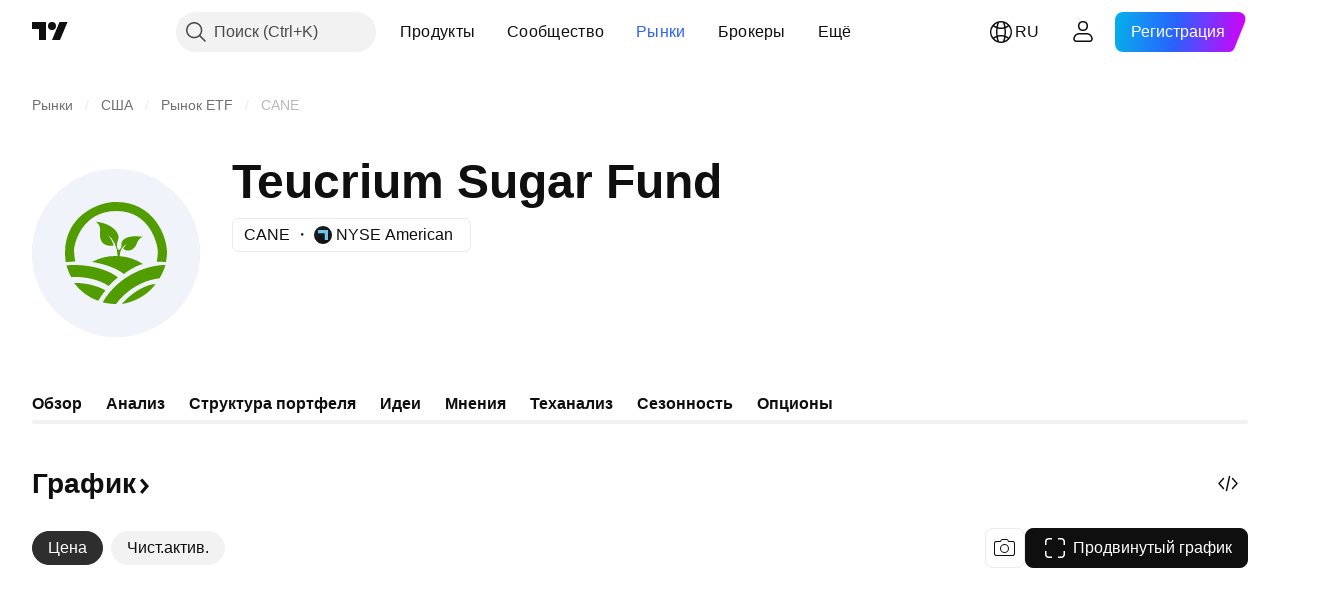

--- FILE ---
content_type: application/javascript; charset=utf-8
request_url: https://static.tradingview.com/static/bundles/ru.22589.11c41dbeaa9440298940.js
body_size: 5315
content:
(self.webpackChunktradingview=self.webpackChunktradingview||[]).push([[22589,19789,8105,22303,31530,57335,44963,74003,92814],{185119:s=>{s.exports=["Тёмная"]},696870:s=>{s.exports=["Светлая"]},706475:s=>{s.exports=["д"]},557655:s=>{s.exports=["ч"]},836883:s=>{s.exports=["м"]},649930:s=>{s.exports=["мес"]},477814:s=>{s.exports=["г"]},923230:s=>{s.exports=["Пт"]},930961:s=>{s.exports=["Пн"]},894748:s=>{s.exports=["Сб"]},875005:s=>{s.exports=["Вс"]},392578:s=>{s.exports=["Ср"]},608765:s=>{s.exports=["Чт"]},244254:s=>{s.exports=["Вт"]},102696:s=>{s.exports=["ЗАКР"]},943253:s=>{s.exports=["МАКС"]},389923:s=>{s.exports=["МИН"]},746728:s=>{s.exports=["ОТКР"]},971060:s=>{s.exports=["Объем"]},55569:s=>{s.exports=["Данные для внутридневных спредов недоступны"]},970234:s=>{s.exports=["Нет данных"]},662789:s=>{s.exports=["Нет данных для этого интервала"]},13132:s=>{s.exports=["Май"]},326715:s=>{s.exports=["через %s"]},318717:s=>{s.exports=["3М"]},189992:s=>{s.exports=["3г"]},27969:s=>{s.exports=["10л"]},333493:s=>{s.exports=["1М"]},207075:s=>{s.exports=["1Д"]},189696:s=>{s.exports=["1нед"]},186322:s=>{s.exports=["1Г"]},745391:s=>{s.exports=["2г"]},558628:s=>{s.exports=["5Д"]},772834:s=>{s.exports=["5Л"]},869411:s=>{s.exports=["6М"]},777344:s=>{s.exports=["Кокосовые острова"]},882104:s=>{s.exports=["Колумбия"]},84472:s=>{s.exports=["Коморы"]},796825:s=>{s.exports=["Конго"]},179502:s=>{s.exports=["ДР Конго"]},366326:s=>{s.exports=["Острова Кука"]},153161:s=>{s.exports=["Коста-Рика"]},847135:s=>{s.exports=["Каймановы Острова"]},835641:s=>{s.exports=["Кабо-Верде"]},68997:s=>{s.exports=["Камбоджа"]},213250:s=>{s.exports=["Камерун"]},588590:s=>{s.exports=["Канада"]},907024:s=>{s.exports=["Центральноафриканская Республика"]},556572:s=>{s.exports=["Чад"]},887583:s=>{s.exports=["Чили"]},192739:s=>{s.exports=["Остров Рождества"]},322929:s=>{s.exports=["Криптовалюты"]},96747:s=>{s.exports=["Хорватия"]},909463:s=>{s.exports=["Куба"]},738609:s=>{s.exports=["Кюрасао"]},429420:s=>{s.exports=["Кюрасао"]},935415:s=>{s.exports=["Кипр"]},243144:s=>{s.exports=["Чехия"]},728962:s=>{s.exports=["Чехия"]},659645:s=>{s.exports=["Чехия"]},430952:s=>{s.exports=["Кот-д'Ивуар"]},61015:s=>{s.exports=["Американское Самоа"]},615493:s=>{s.exports=["Америка"]},166557:s=>{s.exports=["Антарктида"]},817607:s=>{s.exports=["Антигуа и Барбуда"]},673791:s=>{s.exports=["Андорра"]},512563:s=>{s.exports=["Ангола"]},372813:s=>{s.exports=["Ангилья"]},803751:s=>{s.exports=["Активные"]},641527:s=>{s.exports=["Афганистан"]},578163:s=>{s.exports=["Африка"]},959086:s=>{s.exports=["Албания"]},856683:s=>{s.exports=["Алжир"]},580066:s=>{s.exports=["Все"]},227072:s=>{s.exports=["Апр"]},528896:s=>{s.exports=["Апрель"]},100499:s=>{s.exports=["Аруба"]},106226:s=>{s.exports=["Аргентина"]},533146:s=>{s.exports=["Армения"]},360389:s=>{s.exports=["Азия"]},546450:s=>{s.exports=["Авг"]},811081:s=>{s.exports=["Август"]},722157:s=>{s.exports=["Австралия"]},696600:s=>{s.exports=["Австрия"]},692604:s=>{s.exports=["Азербайджан"]},682635:s=>{s.exports=["Ботсвана"]},987629:s=>{
s.exports=["Остров Буве"]},568977:s=>{s.exports=["Боливия"]},717326:s=>{s.exports=["Бонэйр, Синт-Эстатиус и Саба"]},749972:s=>{s.exports=["Босния и Герцеговина"]},1096:s=>{s.exports=["Багамские Острова"]},290594:s=>{s.exports=["Бахрейн"]},225040:s=>{s.exports=["Бангладеш"]},907853:s=>{s.exports=["Барбадос"]},58753:s=>{s.exports=["Беларусь"]},795521:s=>{s.exports=["Бельгия"]},73958:s=>{s.exports=["Белиз"]},59986:s=>{s.exports=["Бенин"]},155340:s=>{s.exports=["Бермудские Острова"]},264708:s=>{s.exports=["Бутан"]},384624:s=>{s.exports=["Биткоин"]},44542:s=>{s.exports=["Бруней"]},497100:s=>{s.exports=["Бразилия"]},695239:s=>{s.exports=["Британская Территория в Индийском Океане"]},179027:s=>{s.exports=["Виргинские Острова (Великобритания)"]},734548:s=>{s.exports=["Болгария"]},691063:s=>{s.exports=["Буркина-Фасо"]},395606:s=>{s.exports=["Бурунди"]},226211:s=>{s.exports=["Габон"]},693370:s=>{s.exports=["Лидеры роста"]},952020:s=>{s.exports=["Гамбия"]},561381:s=>{s.exports=["Лидеры роста в гэпе"]},372367:s=>{s.exports=["Лидеры падения в гэпе"]},43846:s=>{s.exports=["Грузия"]},403447:s=>{s.exports=["Германия"]},573817:s=>{s.exports=["Гана"]},656047:s=>{s.exports=["Гибралтар"]},1235:s=>{s.exports=["Гренландия"]},327434:s=>{s.exports=["Греция"]},881641:s=>{s.exports=["Гренада"]},855033:s=>{s.exports=["Гайана"]},473562:s=>{s.exports=["Гваделупа"]},567540:s=>{s.exports=["Территория Гуам"]},961914:s=>{s.exports=["Гватемала"]},681937:s=>{s.exports=["Гернси"]},317252:s=>{s.exports=["Гвинея"]},967090:s=>{s.exports=["Гвинея-Бисау"]},224496:s=>{s.exports=["Доминика"]},213047:s=>{s.exports=["Доминиканская Республика"]},401369:s=>{s.exports=["Данные недоступны с подпиской Basic"]},532084:s=>{s.exports=["Дек"]},890082:s=>{s.exports=["Декабрь"]},877527:s=>{s.exports=["Дания"]},44760:s=>{s.exports=["Джибути"]},236580:s=>{s.exports=["Эквадор"]},324432:s=>{s.exports=["Египет"]},561191:s=>{s.exports=["Сальвадор"]},161980:s=>{s.exports=["Экваториальная Гвинея"]},429824:s=>{s.exports=["Эритрея"]},57335:s=>{s.exports=["Ошибка"]},714153:s=>{s.exports=["Эстония"]},544127:s=>{s.exports=["Эсватини"]},634249:s=>{s.exports=["Эфиопия"]},546890:s=>{s.exports=["Европа"]},256596:s=>{s.exports=["Европейский союз"]},442370:s=>{s.exports=["Форекс"]},455450:s=>{s.exports=["Фолклендские острова"]},357436:s=>{s.exports=["Фолклендские (Мальвинские) острова"]},330249:s=>{s.exports=["Фарерские острова"]},302507:s=>{s.exports=["Фев"]},581069:s=>{s.exports=["Февраль"]},883259:s=>{s.exports=["Фиджи"]},223442:s=>{s.exports=["Финляндия"]},891160:s=>{s.exports=["Франция"]},438361:s=>{s.exports=["Французская Гвиана"]},886670:s=>{s.exports=["Французская Полинезия"]},366930:s=>{s.exports=["Французские Южные и Антарктические территории"]},922928:s=>{s.exports=["Пт"]},503570:s=>{s.exports=["Пятница"]},757671:s=>{s.exports=["Республика Косово"]},892613:s=>{s.exports=["Казахстан"]},981233:s=>{s.exports=["Кения"]},184523:s=>{s.exports=["Кирибати"]},76614:s=>{s.exports=["Кувейт"]},35025:s=>{s.exports=["Киргизия"]},99838:s=>{s.exports=["Святой Престол"]},282792:s=>{
s.exports=["Гондурас"]},357640:s=>{s.exports=["Гонконг, Китай"]},887765:s=>{s.exports=["Гаити"]},80508:s=>{s.exports=["Остров Херд и острова Макдональд"]},893317:s=>{s.exports=["Венгрия"]},719912:s=>{s.exports=["Индия"]},532355:s=>{s.exports=["Индонезия"]},217499:s=>{s.exports=["Исландия"]},128295:s=>{s.exports=["Ирак"]},501759:s=>{s.exports=["Ирландия"]},521579:s=>{s.exports=["Остров Мэн"]},368291:s=>{s.exports=["Израиль"]},35146:s=>{s.exports=["Италия"]},75447:s=>{s.exports=["Иордания"]},503861:s=>{s.exports=["Ямайка"]},562310:s=>{s.exports=["Янв"]},100200:s=>{s.exports=["Январь"]},200186:s=>{s.exports=["Япония"]},645271:s=>{s.exports=["Джерси"]},853786:s=>{s.exports=["Июл"]},206608:s=>{s.exports=["Июль"]},800429:s=>{s.exports=["Июн"]},661487:s=>{s.exports=["Июнь"]},349693:s=>{s.exports=["Оман"]},912179:s=>{s.exports=["Окт"]},137997:s=>{s.exports=["Октябрь"]},668083:s=>{s.exports=["Войдите или зарегистрируйтесь для получения данных"]},366129:s=>{s.exports=["Лидеры падения"]},262063:s=>{s.exports=["Латвия"]},185682:s=>{s.exports=["Лаос"]},516210:s=>{s.exports=["Ливан"]},365317:s=>{s.exports=["Лесото"]},868380:s=>{s.exports=["Литва"]},710525:s=>{s.exports=["Либерия"]},301115:s=>{s.exports=["Ливия"]},813250:s=>{s.exports=["Лихтенштейн"]},681038:s=>{s.exports=["Люксембург"]},579468:s=>{s.exports=["Мозамбик"]},150883:s=>{s.exports=["Молдова"]},837150:s=>{s.exports=["Пн"]},440019:s=>{s.exports=["Монако"]},770187:s=>{s.exports=["Монголия"]},419573:s=>{s.exports=["Понедельник"]},641357:s=>{s.exports=["Черногория"]},498609:s=>{s.exports=["Монтсеррат"]},620088:s=>{s.exports=["Больше активных акций"]},626363:s=>{s.exports=["Больше лидеров роста"]},170366:s=>{s.exports=["Больше лидеров падения"]},224794:s=>{s.exports=["Марокко"]},579706:s=>{s.exports=["Мавритания"]},635743:s=>{s.exports=["Маврикий"]},125734:s=>{s.exports=["Май"]},213187:s=>{s.exports=["Майотта"]},978374:s=>{s.exports=["Макао"]},107872:s=>{s.exports=["Макао, Китай"]},739008:s=>{s.exports=["Македония"]},133712:s=>{s.exports=["Мадагаскар"]},226207:s=>{s.exports=["Материковый Китай"]},546923:s=>{s.exports=["Малави"]},910613:s=>{s.exports=["Малайзия"]},39656:s=>{s.exports=["Мальдивы"]},365226:s=>{s.exports=["Мали"]},638365:s=>{s.exports=["Мальта"]},92767:s=>{s.exports=["Мар"]},193878:s=>{s.exports=["Март"]},218866:s=>{s.exports=["Маршалловы Острова"]},933381:s=>{s.exports=["Мартиника"]},774951:s=>{s.exports=["Мексика"]},56829:s=>{s.exports=["Федеративные Штаты Микронезии"]},64614:s=>{s.exports=["Ближний Восток"]},9877:s=>{s.exports=["Мьянма"]},653273:s=>{s.exports=["Пока нет данных"]},526899:s=>{s.exports=["Ноя"]},604607:s=>{s.exports=["Ноябрь"]},467891:s=>{s.exports=["Остров Норфолк"]},723309:s=>{s.exports=["Норвегия"]},163654:s=>{s.exports=["Северная Македония"]},201209:s=>{s.exports=["Северные Марианские Острова"]},342666:s=>{s.exports=["Науру"]},12872:s=>{s.exports=["Намибия"]},376970:s=>{s.exports=["Нидерланды"]},364389:s=>{s.exports=["Новая Каледония"]},866103:s=>{s.exports=["Новая Зеландия"]},512503:s=>{s.exports=["Непал"]},304944:s=>{s.exports=["Ниуэ"]},
227276:s=>{s.exports=["Никарагуа"]},966217:s=>{s.exports=["Нигер"]},591520:s=>{s.exports=["Нигерия"]},404421:s=>{s.exports=["Синт-Мартен (Нидерландская часть)"]},663647:s=>{s.exports=["Южная Африка"]},826082:s=>{s.exports=["Южная Георгия и Южные Сандвичевы Острова"]},617661:s=>{s.exports=["Южная Корея"]},998037:s=>{s.exports=["Южный Судан"]},761110:s=>{s.exports=["Соломоновы Острова"]},34194:s=>{s.exports=["Сомали"]},232273:s=>{s.exports=["Сб"]},130348:s=>{s.exports=["Суббота"]},605991:s=>{s.exports=["Саудовская Аравия"]},19774:s=>{s.exports=["Сен-Бартелеми"]},714742:s=>{s.exports=["Сент-Китс и Невис"]},936924:s=>{s.exports=["Острова Святой Елены, Вознесения и Тристан-да-Кунья"]},556268:s=>{s.exports=["Сент-Люсия"]},653833:s=>{s.exports=["Синт-Мартен (Французская часть)"]},438490:s=>{s.exports=["Сен-Пьер и Микелон"]},283190:s=>{s.exports=["Сент-Винсент и Гренадины"]},552348:s=>{s.exports=["Самоа"]},303407:s=>{s.exports=["Сан-Марино"]},890812:s=>{s.exports=["Сан-Томе и Принсипи"]},650985:s=>{s.exports=["Сейшелы"]},444125:s=>{s.exports=["Сенегал"]},806816:s=>{s.exports=["Сен"]},632179:s=>{s.exports=["Сентябрь"]},428819:s=>{s.exports=["Сербия"]},28461:s=>{s.exports=["Сьерра-Леоне"]},977377:s=>{s.exports=["Сингапур"]},145578:s=>{s.exports=["Синт-Мартен (Голландская часть)"]},742494:s=>{s.exports=["Словакия"]},721687:s=>{s.exports=["Словения"]},174897:s=>{s.exports=["Испания"]},308201:s=>{s.exports=["Шри-Ланка"]},18118:s=>{s.exports=["Судан"]},377493:s=>{s.exports=["Вс"]},661480:s=>{s.exports=["Воскресенье"]},729068:s=>{s.exports=["Суринам"]},562457:s=>{s.exports=["Шпицберген и Ян-Майен"]},73412:s=>{s.exports=["Швеция"]},508058:s=>{s.exports=["Швейцария"]},717325:s=>{s.exports=["Сирия"]},15112:s=>{s.exports=["Польша"]},958902:s=>{s.exports=["Португалия"]},847081:s=>{s.exports=["Тихоокеанский регион"]},917892:s=>{s.exports=["Пакистан"]},399553:s=>{s.exports=["Республика Палау"]},997622:s=>{s.exports=["Государство Палестина"]},614586:s=>{s.exports=["Панама"]},639272:s=>{s.exports=["Папуа-Новая Гвинея"]},449486:s=>{s.exports=["Парагвай"]},325009:s=>{s.exports=["Лидеры роста в %"]},183632:s=>{s.exports=["Лидеры падения в %"]},175624:s=>{s.exports=["Лидеры роста в гэпе, %"]},534902:s=>{s.exports=["Лидеры падения в гэпе, %"]},789027:s=>{s.exports=["Лидеры роста, диапазон в %"]},127758:s=>{s.exports=["Лидеры падения, диапазон в %"]},184677:s=>{s.exports=["Перу"]},728919:s=>{s.exports=["Филиппины"]},292752:s=>{s.exports=["Острова Питкэрн"]},162916:s=>{s.exports=["Пуэрто-Рико"]},914568:s=>{s.exports=["1 кв."]},913534:s=>{s.exports=["2 кв."]},914530:s=>{s.exports=["3 кв."]},903762:s=>{s.exports=["4 кв."]},328756:s=>{s.exports=["Катар"]},700102:s=>{s.exports=["Румыния"]},859546:s=>{s.exports=["Россия"]},115446:s=>{s.exports=["Россия"]},260044:s=>{s.exports=["Руанда"]},907816:s=>{s.exports=["Реюньон"]},238925:s=>{s.exports=["Весь мир"]},57056:s=>{s.exports=["Уоллис и Футуна"]},711532:s=>{s.exports=["Ср"]},894226:s=>{s.exports=["Среда"]},75648:s=>{s.exports=["Западная Сахара"]},631945:s=>{s.exports=["Того"]},298549:s=>{
s.exports=["Токелау"]},435125:s=>{s.exports=["Тонга"]},470947:s=>{s.exports=["Тайвань, Китай"]},434058:s=>{s.exports=["Таджикистан"]},635623:s=>{s.exports=["Танзания"]},771388:s=>{s.exports=["Чт"]},879137:s=>{s.exports=["Четверг"]},215786:s=>{s.exports=["Таиланд"]},847228:s=>{s.exports=["За неделю"]},33749:s=>{s.exports=["Эта биржа недоступна для виджета"]},367129:s=>{s.exports=["Тимор-Лесте"]},390103:s=>{s.exports=["Тринидад и Тобаго"]},747680:s=>{s.exports=["Тувалу"]},811916:s=>{s.exports=["Вт"]},682160:s=>{s.exports=["Вторник"]},420349:s=>{s.exports=["Тунис"]},650800:s=>{s.exports=["Туркмениcтан"]},929826:s=>{s.exports=["Турция"]},606372:s=>{s.exports=["Теркс и Кайкос"]},2120:s=>{s.exports=["Виргинские Острова (США)"]},879479:s=>{s.exports=["ОАЭ"]},564554:s=>{s.exports=["Великобритания"]},119641:s=>{s.exports=["Все акции США"]},232240:s=>{s.exports=["США"]},770695:s=>{s.exports=["Объединённые Арабские Эмираты"]},460411:s=>{s.exports=["Великобритания"]},415459:s=>{s.exports=["США"]},266635:s=>{s.exports=["Внешние малые острова США"]},87849:s=>{s.exports=["Уганда"]},364971:s=>{s.exports=["Украина"]},931315:s=>{s.exports=["Уругвай"]},552979:s=>{s.exports=["Узбекистан"]},724598:s=>{s.exports=["Лидеры по объёму"]},105598:s=>{s.exports=["Вануату"]},250614:s=>{s.exports=["Венесуэла"]},403944:s=>{s.exports=["Вьетнам"]},960580:s=>{s.exports=["Виргинские Острова (Британские)"]},914315:s=>{s.exports=["Виргинские Острова (США)"]},168881:s=>{s.exports={en:["YTD"]}},251478:s=>{s.exports=["С начала года"]},510588:s=>{s.exports=["Йемен"]},652361:s=>{s.exports=["Замбия"]},42386:s=>{s.exports=["Зимбабве"]},403823:s=>{s.exports=["год"]},426940:s=>{s.exports=["день"]},2046:s=>{s.exports=["месяц"]},105756:s=>{s.exports=["один час"]},464017:s=>{s.exports=["только что"]},71460:s=>{s.exports=["{dayName} {specialSymbolOpen}в{specialSymbolClose} {dayTime}"]},632811:s=>{s.exports=["{specialSymbolOpen}Последн.{specialSymbolClose} {dayName} {specialSymbolOpen}в{specialSymbolClose} {dayTime}"]},689399:s=>{s.exports=["{specialSymbolOpen}Сегодня в{specialSymbolClose} {dayTime}"]},534437:s=>{s.exports=["{specialSymbolOpen}Завтра в{specialSymbolClose} {dayTime}"]},285799:s=>{s.exports=["{specialSymbolOpen}Вчера в{specialSymbolClose} {dayTime}"]},831928:s=>{s.exports=["Аландские острова"]},817856:s=>{s.exports=["%d час","%d часа","%d часов","%d часов"]},515185:s=>{s.exports=["%d месяц","%d месяца","%d месяцев","%d месяцев"]},584890:s=>{s.exports=["%d минута","%d минуты","%d минут","%d минут"]},909806:s=>{s.exports=["%d год","%d года","%d лет","%d лет"]},862368:s=>{s.exports=["{str} день","{str} дня","{str} дней","{str} дней"]},664963:s=>{s.exports=["{str} час","{str} часа","{str} часов","{str} часов"]},520062:s=>{s.exports=["{str} месяц","{str} месяца","{str} месяцев","{str} месяцев"]},805926:s=>{s.exports=["{str} минута","{str} минуты","{str} минут","{str} минут"]},149306:s=>{s.exports=["{str} неделя","{str} недели","{str} недель","{str} недель"]},791549:s=>{s.exports=["{str} год","{str} года","{str} лет","{str} лет"]}}]);

--- FILE ---
content_type: image/svg+xml
request_url: https://s3-symbol-logo.tradingview.com/teucrium-agricultural--big.svg
body_size: 525
content:
<!-- by TradingView --><svg width="56" height="56" viewBox="0 0 56 56" xmlns="http://www.w3.org/2000/svg"><path fill="#F0F3FA" d="M0 0h56v56H0z"/><path d="M11.26 31.04h-.04a27.46 27.46 0 0 1-.22-3.15C11 15.07 22.93 10.77 28.18 11 40.24 11 45 22 45 27.89c0 1.1-.25 2.6-.38 3.2-.44-.15-2.1-.2-3.06-.2.35-1.48.34-2.52.33-3.44V27c0-1.03-2.06-13-13.71-13-11.66 0-14.16 11.03-14.16 13 0 1.57.28 3.27.41 3.86-.64-.03-2.27.1-3.17.18Zm.23 1.06c.23.84.87 2.8 1.62 3.95 2.4-.21 8.26.08 12.45 2.95.57-.63 2-2.07 3.08-2.82-1.86-1.65-7.89-4.76-17.15-4.08Zm10.6 11.86a17.48 17.48 0 0 1-8.07-5.97c5.05-.12 9.08 1.62 10.47 2.5a17.18 17.18 0 0 0-2.4 3.47Zm1.46.46c.68.2 2.52.58 4.5.58 1.7-2.52 6.98-7.77 14.44-8.55.5-.82 1.6-2.84 1.99-4.45-4.47-.07-14.9 2.32-20.93 12.42Zm6.41.55c2.4-.28 8-2 11.23-6.67-5.9.56-11.03 6.37-11.23 6.67ZM37 31.68a16.5 16.5 0 0 0-7.75-2.63 4.6 4.6 0 0 1 2.55-4.18c-.33.27-1.06.97-1.37 1.65.15.22.69.66 1.62.66 1.17 0 2.37-.9 2.8-2.17.42-1.25 1.29-2.21 2.06-2.38-1.34-.25-4.42-.48-6.01.63-1.04.72-1.05 1.36-1.07 1.99-.01.58-.02 1.15-.82 1.78-.25-.05-.74-.45-.69-1.67.04-.78.17-1.15.3-1.49.11-.33.22-.63.22-1.24 0-1.26-1.75-4.39-7.63-5.09.56.3 1.65 1.3 1.5 2.98-.19 2.1-.22 5.47 4.43 5.07 0-1.15-1.34-3.07-2.01-3.89a9.83 9.83 0 0 1 3.4 7.31A16.48 16.48 0 0 0 20 30.99c2.28.3 7.6 1.53 10.62 4.01 1.27-.96 4.32-2.97 6.38-3.32Z" fill="#519D00"/></svg>

--- FILE ---
content_type: image/svg+xml
request_url: https://s3-symbol-logo.tradingview.com/teucrium-agricultural.svg
body_size: 462
content:
<!-- by TradingView --><svg width="18" height="18" viewBox="0 0 18 18" xmlns="http://www.w3.org/2000/svg"><path fill="#F0F3FA" d="M0 0h18v18H0z"/><path d="M3.1 10.07h-.02A9.7 9.7 0 0 1 3 8.96C3 4.44 7.21 2.92 9.06 3 13.32 3 15 6.88 15 8.96c0 .39-.09.92-.13 1.13a5.9 5.9 0 0 0-1.08-.07c.14-.6.21-1 .21-1.37 0-.37-.82-4.6-4.94-4.6C4.95 4.06 4 7.96 4 8.66A5.67 5.67 0 0 0 4.21 10c-.23-.01-.8.04-1.12.06Zm.07.38c.08.3.31.99.57 1.39.85-.07 2.92.03 4.4 1.04.2-.22.7-.73 1.09-1-.66-.57-2.79-1.67-6.06-1.43Zm3.74 4.18a6.17 6.17 0 0 1-2.84-2.1c1.78-.05 3.2.57 3.69.88-.38.4-.73.98-.85 1.22Zm.52.17c.24.06.89.2 1.59.2.6-.9 2.46-2.74 5.1-3.02.17-.29.56-1 .7-1.57a8.98 8.98 0 0 0-7.39 4.39Zm2.26.19c.85-.1 2.83-.7 3.97-2.35-2.08.2-3.9 2.24-3.97 2.35Zm2.49-4.7a5.83 5.83 0 0 0-2.74-.92c0-.45.18-1.08.9-1.47a2 2 0 0 0-.48.58c.05.08.24.23.57.23.41 0 .83-.32.98-.76.16-.45.46-.79.73-.85-.47-.09-1.56-.17-2.12.23-.36.25-.37.48-.37.7 0 .2-.01.4-.3.63-.08-.02-.26-.16-.24-.6.02-.27.06-.4.1-.52.05-.11.09-.22.09-.44 0-.44-.62-1.54-2.7-1.8.2.11.59.47.53 1.06-.06.74-.08 1.93 1.57 1.79 0-.4-.48-1.09-.71-1.37.4.31 1.18 1.25 1.2 2.58a5.82 5.82 0 0 0-3.01.7c.8.1 2.68.53 3.74 1.41a6.74 6.74 0 0 1 2.26-1.17Z" fill="#519D00"/></svg>